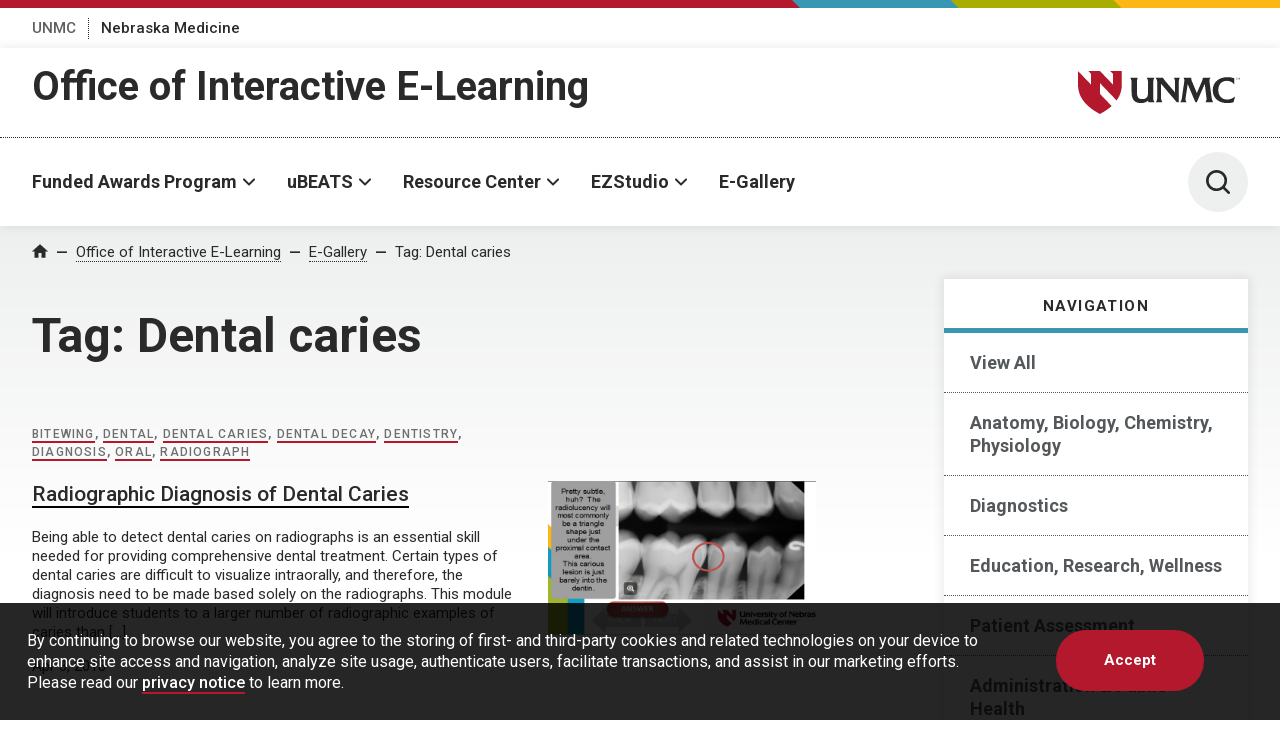

--- FILE ---
content_type: text/html; charset=UTF-8
request_url: https://www.unmc.edu/elearning/egallery/tag/dental-caries/
body_size: 19796
content:
<!DOCTYPE html>
<html xmlns="http://www.w3.org/1999/xhtml" lang="en">
	<head>
		<title>  Dental caries | E-Gallery | University of Nebraska Medical Center</title>
		<meta charset="utf-8"/>
		<meta content="ie=edge" http-equiv="x-ua-compatible"/>

		<meta content="width=device-width,initial-scale=1,minimum-scale=1" name="viewport"/>

		<script>					(function(w,d,s,l,i){w[l]=w[l]||[];w[l].push({'gtm.start':
					new Date().getTime(),event:'gtm.js'});var f=d.getElementsByTagName(s)[0],
					j=d.createElement(s),dl=l!='dataLayer'?'&l='+l:'';j.async=true;j.src=
					'https://www.googletagmanager.com/gtm.js?id='+i+dl;f.parentNode.insertBefore(j,f);
					})(window,document,'script','dataLayer','GTM-WCGJSRG');
					</script>		<link href="https://fonts.gstatic.com" rel="preconnect"/>
		<link href="https://fonts.googleapis.com/css2?family=Roboto:wght@300;400;500;700&display=swap" rel="stylesheet"/>
		<script defer="defer" src="https://www.unmc.edu/assets-lave/js/min/vendor/main.js" type="text/javascript"></script>
		<link href="https://www.unmc.edu/assets-lave/css/min/vendor/main.css" rel="stylesheet"/>
		<link href="https://www.unmc.edu/assets-lave/css/min/global.css" rel="stylesheet"/>
		
		<meta name='robots' content='max-image-preview:large' />
<link rel="alternate" type="application/rss+xml" title="E-Gallery &raquo; Dental caries Tag Feed" href="https://www.unmc.edu/elearning/egallery/tag/dental-caries/feed/" />
<style id='wp-img-auto-sizes-contain-inline-css' type='text/css'>
img:is([sizes=auto i],[sizes^="auto," i]){contain-intrinsic-size:3000px 1500px}
/*# sourceURL=wp-img-auto-sizes-contain-inline-css */
</style>
<style id='wp-emoji-styles-inline-css' type='text/css'>

	img.wp-smiley, img.emoji {
		display: inline !important;
		border: none !important;
		box-shadow: none !important;
		height: 1em !important;
		width: 1em !important;
		margin: 0 0.07em !important;
		vertical-align: -0.1em !important;
		background: none !important;
		padding: 0 !important;
	}
/*# sourceURL=wp-emoji-styles-inline-css */
</style>
<style id='wp-block-library-inline-css' type='text/css'>
:root{--wp-block-synced-color:#7a00df;--wp-block-synced-color--rgb:122,0,223;--wp-bound-block-color:var(--wp-block-synced-color);--wp-editor-canvas-background:#ddd;--wp-admin-theme-color:#007cba;--wp-admin-theme-color--rgb:0,124,186;--wp-admin-theme-color-darker-10:#006ba1;--wp-admin-theme-color-darker-10--rgb:0,107,160.5;--wp-admin-theme-color-darker-20:#005a87;--wp-admin-theme-color-darker-20--rgb:0,90,135;--wp-admin-border-width-focus:2px}@media (min-resolution:192dpi){:root{--wp-admin-border-width-focus:1.5px}}.wp-element-button{cursor:pointer}:root .has-very-light-gray-background-color{background-color:#eee}:root .has-very-dark-gray-background-color{background-color:#313131}:root .has-very-light-gray-color{color:#eee}:root .has-very-dark-gray-color{color:#313131}:root .has-vivid-green-cyan-to-vivid-cyan-blue-gradient-background{background:linear-gradient(135deg,#00d084,#0693e3)}:root .has-purple-crush-gradient-background{background:linear-gradient(135deg,#34e2e4,#4721fb 50%,#ab1dfe)}:root .has-hazy-dawn-gradient-background{background:linear-gradient(135deg,#faaca8,#dad0ec)}:root .has-subdued-olive-gradient-background{background:linear-gradient(135deg,#fafae1,#67a671)}:root .has-atomic-cream-gradient-background{background:linear-gradient(135deg,#fdd79a,#004a59)}:root .has-nightshade-gradient-background{background:linear-gradient(135deg,#330968,#31cdcf)}:root .has-midnight-gradient-background{background:linear-gradient(135deg,#020381,#2874fc)}:root{--wp--preset--font-size--normal:16px;--wp--preset--font-size--huge:42px}.has-regular-font-size{font-size:1em}.has-larger-font-size{font-size:2.625em}.has-normal-font-size{font-size:var(--wp--preset--font-size--normal)}.has-huge-font-size{font-size:var(--wp--preset--font-size--huge)}.has-text-align-center{text-align:center}.has-text-align-left{text-align:left}.has-text-align-right{text-align:right}.has-fit-text{white-space:nowrap!important}#end-resizable-editor-section{display:none}.aligncenter{clear:both}.items-justified-left{justify-content:flex-start}.items-justified-center{justify-content:center}.items-justified-right{justify-content:flex-end}.items-justified-space-between{justify-content:space-between}.screen-reader-text{border:0;clip-path:inset(50%);height:1px;margin:-1px;overflow:hidden;padding:0;position:absolute;width:1px;word-wrap:normal!important}.screen-reader-text:focus{background-color:#ddd;clip-path:none;color:#444;display:block;font-size:1em;height:auto;left:5px;line-height:normal;padding:15px 23px 14px;text-decoration:none;top:5px;width:auto;z-index:100000}html :where(.has-border-color){border-style:solid}html :where([style*=border-top-color]){border-top-style:solid}html :where([style*=border-right-color]){border-right-style:solid}html :where([style*=border-bottom-color]){border-bottom-style:solid}html :where([style*=border-left-color]){border-left-style:solid}html :where([style*=border-width]){border-style:solid}html :where([style*=border-top-width]){border-top-style:solid}html :where([style*=border-right-width]){border-right-style:solid}html :where([style*=border-bottom-width]){border-bottom-style:solid}html :where([style*=border-left-width]){border-left-style:solid}html :where(img[class*=wp-image-]){height:auto;max-width:100%}:where(figure){margin:0 0 1em}html :where(.is-position-sticky){--wp-admin--admin-bar--position-offset:var(--wp-admin--admin-bar--height,0px)}@media screen and (max-width:600px){html :where(.is-position-sticky){--wp-admin--admin-bar--position-offset:0px}}

/*# sourceURL=wp-block-library-inline-css */
</style><style id='global-styles-inline-css' type='text/css'>
:root{--wp--preset--aspect-ratio--square: 1;--wp--preset--aspect-ratio--4-3: 4/3;--wp--preset--aspect-ratio--3-4: 3/4;--wp--preset--aspect-ratio--3-2: 3/2;--wp--preset--aspect-ratio--2-3: 2/3;--wp--preset--aspect-ratio--16-9: 16/9;--wp--preset--aspect-ratio--9-16: 9/16;--wp--preset--color--black: #000000;--wp--preset--color--cyan-bluish-gray: #abb8c3;--wp--preset--color--white: #ffffff;--wp--preset--color--pale-pink: #f78da7;--wp--preset--color--vivid-red: #cf2e2e;--wp--preset--color--luminous-vivid-orange: #ff6900;--wp--preset--color--luminous-vivid-amber: #fcb900;--wp--preset--color--light-green-cyan: #7bdcb5;--wp--preset--color--vivid-green-cyan: #00d084;--wp--preset--color--pale-cyan-blue: #8ed1fc;--wp--preset--color--vivid-cyan-blue: #0693e3;--wp--preset--color--vivid-purple: #9b51e0;--wp--preset--gradient--vivid-cyan-blue-to-vivid-purple: linear-gradient(135deg,rgb(6,147,227) 0%,rgb(155,81,224) 100%);--wp--preset--gradient--light-green-cyan-to-vivid-green-cyan: linear-gradient(135deg,rgb(122,220,180) 0%,rgb(0,208,130) 100%);--wp--preset--gradient--luminous-vivid-amber-to-luminous-vivid-orange: linear-gradient(135deg,rgb(252,185,0) 0%,rgb(255,105,0) 100%);--wp--preset--gradient--luminous-vivid-orange-to-vivid-red: linear-gradient(135deg,rgb(255,105,0) 0%,rgb(207,46,46) 100%);--wp--preset--gradient--very-light-gray-to-cyan-bluish-gray: linear-gradient(135deg,rgb(238,238,238) 0%,rgb(169,184,195) 100%);--wp--preset--gradient--cool-to-warm-spectrum: linear-gradient(135deg,rgb(74,234,220) 0%,rgb(151,120,209) 20%,rgb(207,42,186) 40%,rgb(238,44,130) 60%,rgb(251,105,98) 80%,rgb(254,248,76) 100%);--wp--preset--gradient--blush-light-purple: linear-gradient(135deg,rgb(255,206,236) 0%,rgb(152,150,240) 100%);--wp--preset--gradient--blush-bordeaux: linear-gradient(135deg,rgb(254,205,165) 0%,rgb(254,45,45) 50%,rgb(107,0,62) 100%);--wp--preset--gradient--luminous-dusk: linear-gradient(135deg,rgb(255,203,112) 0%,rgb(199,81,192) 50%,rgb(65,88,208) 100%);--wp--preset--gradient--pale-ocean: linear-gradient(135deg,rgb(255,245,203) 0%,rgb(182,227,212) 50%,rgb(51,167,181) 100%);--wp--preset--gradient--electric-grass: linear-gradient(135deg,rgb(202,248,128) 0%,rgb(113,206,126) 100%);--wp--preset--gradient--midnight: linear-gradient(135deg,rgb(2,3,129) 0%,rgb(40,116,252) 100%);--wp--preset--font-size--small: 13px;--wp--preset--font-size--medium: 20px;--wp--preset--font-size--large: 36px;--wp--preset--font-size--x-large: 42px;--wp--preset--spacing--20: 0.44rem;--wp--preset--spacing--30: 0.67rem;--wp--preset--spacing--40: 1rem;--wp--preset--spacing--50: 1.5rem;--wp--preset--spacing--60: 2.25rem;--wp--preset--spacing--70: 3.38rem;--wp--preset--spacing--80: 5.06rem;--wp--preset--shadow--natural: 6px 6px 9px rgba(0, 0, 0, 0.2);--wp--preset--shadow--deep: 12px 12px 50px rgba(0, 0, 0, 0.4);--wp--preset--shadow--sharp: 6px 6px 0px rgba(0, 0, 0, 0.2);--wp--preset--shadow--outlined: 6px 6px 0px -3px rgb(255, 255, 255), 6px 6px rgb(0, 0, 0);--wp--preset--shadow--crisp: 6px 6px 0px rgb(0, 0, 0);}:where(.is-layout-flex){gap: 0.5em;}:where(.is-layout-grid){gap: 0.5em;}body .is-layout-flex{display: flex;}.is-layout-flex{flex-wrap: wrap;align-items: center;}.is-layout-flex > :is(*, div){margin: 0;}body .is-layout-grid{display: grid;}.is-layout-grid > :is(*, div){margin: 0;}:where(.wp-block-columns.is-layout-flex){gap: 2em;}:where(.wp-block-columns.is-layout-grid){gap: 2em;}:where(.wp-block-post-template.is-layout-flex){gap: 1.25em;}:where(.wp-block-post-template.is-layout-grid){gap: 1.25em;}.has-black-color{color: var(--wp--preset--color--black) !important;}.has-cyan-bluish-gray-color{color: var(--wp--preset--color--cyan-bluish-gray) !important;}.has-white-color{color: var(--wp--preset--color--white) !important;}.has-pale-pink-color{color: var(--wp--preset--color--pale-pink) !important;}.has-vivid-red-color{color: var(--wp--preset--color--vivid-red) !important;}.has-luminous-vivid-orange-color{color: var(--wp--preset--color--luminous-vivid-orange) !important;}.has-luminous-vivid-amber-color{color: var(--wp--preset--color--luminous-vivid-amber) !important;}.has-light-green-cyan-color{color: var(--wp--preset--color--light-green-cyan) !important;}.has-vivid-green-cyan-color{color: var(--wp--preset--color--vivid-green-cyan) !important;}.has-pale-cyan-blue-color{color: var(--wp--preset--color--pale-cyan-blue) !important;}.has-vivid-cyan-blue-color{color: var(--wp--preset--color--vivid-cyan-blue) !important;}.has-vivid-purple-color{color: var(--wp--preset--color--vivid-purple) !important;}.has-black-background-color{background-color: var(--wp--preset--color--black) !important;}.has-cyan-bluish-gray-background-color{background-color: var(--wp--preset--color--cyan-bluish-gray) !important;}.has-white-background-color{background-color: var(--wp--preset--color--white) !important;}.has-pale-pink-background-color{background-color: var(--wp--preset--color--pale-pink) !important;}.has-vivid-red-background-color{background-color: var(--wp--preset--color--vivid-red) !important;}.has-luminous-vivid-orange-background-color{background-color: var(--wp--preset--color--luminous-vivid-orange) !important;}.has-luminous-vivid-amber-background-color{background-color: var(--wp--preset--color--luminous-vivid-amber) !important;}.has-light-green-cyan-background-color{background-color: var(--wp--preset--color--light-green-cyan) !important;}.has-vivid-green-cyan-background-color{background-color: var(--wp--preset--color--vivid-green-cyan) !important;}.has-pale-cyan-blue-background-color{background-color: var(--wp--preset--color--pale-cyan-blue) !important;}.has-vivid-cyan-blue-background-color{background-color: var(--wp--preset--color--vivid-cyan-blue) !important;}.has-vivid-purple-background-color{background-color: var(--wp--preset--color--vivid-purple) !important;}.has-black-border-color{border-color: var(--wp--preset--color--black) !important;}.has-cyan-bluish-gray-border-color{border-color: var(--wp--preset--color--cyan-bluish-gray) !important;}.has-white-border-color{border-color: var(--wp--preset--color--white) !important;}.has-pale-pink-border-color{border-color: var(--wp--preset--color--pale-pink) !important;}.has-vivid-red-border-color{border-color: var(--wp--preset--color--vivid-red) !important;}.has-luminous-vivid-orange-border-color{border-color: var(--wp--preset--color--luminous-vivid-orange) !important;}.has-luminous-vivid-amber-border-color{border-color: var(--wp--preset--color--luminous-vivid-amber) !important;}.has-light-green-cyan-border-color{border-color: var(--wp--preset--color--light-green-cyan) !important;}.has-vivid-green-cyan-border-color{border-color: var(--wp--preset--color--vivid-green-cyan) !important;}.has-pale-cyan-blue-border-color{border-color: var(--wp--preset--color--pale-cyan-blue) !important;}.has-vivid-cyan-blue-border-color{border-color: var(--wp--preset--color--vivid-cyan-blue) !important;}.has-vivid-purple-border-color{border-color: var(--wp--preset--color--vivid-purple) !important;}.has-vivid-cyan-blue-to-vivid-purple-gradient-background{background: var(--wp--preset--gradient--vivid-cyan-blue-to-vivid-purple) !important;}.has-light-green-cyan-to-vivid-green-cyan-gradient-background{background: var(--wp--preset--gradient--light-green-cyan-to-vivid-green-cyan) !important;}.has-luminous-vivid-amber-to-luminous-vivid-orange-gradient-background{background: var(--wp--preset--gradient--luminous-vivid-amber-to-luminous-vivid-orange) !important;}.has-luminous-vivid-orange-to-vivid-red-gradient-background{background: var(--wp--preset--gradient--luminous-vivid-orange-to-vivid-red) !important;}.has-very-light-gray-to-cyan-bluish-gray-gradient-background{background: var(--wp--preset--gradient--very-light-gray-to-cyan-bluish-gray) !important;}.has-cool-to-warm-spectrum-gradient-background{background: var(--wp--preset--gradient--cool-to-warm-spectrum) !important;}.has-blush-light-purple-gradient-background{background: var(--wp--preset--gradient--blush-light-purple) !important;}.has-blush-bordeaux-gradient-background{background: var(--wp--preset--gradient--blush-bordeaux) !important;}.has-luminous-dusk-gradient-background{background: var(--wp--preset--gradient--luminous-dusk) !important;}.has-pale-ocean-gradient-background{background: var(--wp--preset--gradient--pale-ocean) !important;}.has-electric-grass-gradient-background{background: var(--wp--preset--gradient--electric-grass) !important;}.has-midnight-gradient-background{background: var(--wp--preset--gradient--midnight) !important;}.has-small-font-size{font-size: var(--wp--preset--font-size--small) !important;}.has-medium-font-size{font-size: var(--wp--preset--font-size--medium) !important;}.has-large-font-size{font-size: var(--wp--preset--font-size--large) !important;}.has-x-large-font-size{font-size: var(--wp--preset--font-size--x-large) !important;}
/*# sourceURL=global-styles-inline-css */
</style>

<style id='classic-theme-styles-inline-css' type='text/css'>
/*! This file is auto-generated */
.wp-block-button__link{color:#fff;background-color:#32373c;border-radius:9999px;box-shadow:none;text-decoration:none;padding:calc(.667em + 2px) calc(1.333em + 2px);font-size:1.125em}.wp-block-file__button{background:#32373c;color:#fff;text-decoration:none}
/*# sourceURL=/wp-includes/css/classic-themes.min.css */
</style>
<link rel='stylesheet' id='recommended-posts-css' href='https://www.unmc.edu/elearning/egallery/wp-content/plugins/recommended-posts/public/css/recommended-posts-public.css?ver=1.0.0' type='text/css' media='all' />
<link rel='stylesheet' id='parent-style-css' href='https://www.unmc.edu/elearning/egallery/wp-content/themes/unmc-lave/style.css?ver=6.0.3' type='text/css' media='all' />
<link rel='stylesheet' id='style-css' href='https://www.unmc.edu/elearning/egallery/wp-content/themes/unmc-lave-egallery/style.css?ver=0.1' type='text/css' media='all' />
<script type="text/javascript" src="https://www.unmc.edu/elearning/egallery/wp-includes/js/jquery/jquery.min.js?ver=3.7.1" id="jquery-core-js"></script>
<script type="text/javascript" src="https://www.unmc.edu/elearning/egallery/wp-includes/js/jquery/jquery-migrate.min.js?ver=3.4.1" id="jquery-migrate-js"></script>
<script type="text/javascript" src="https://www.unmc.edu/elearning/egallery/wp-content/plugins/recommended-posts/public/js/recommended-posts-public.js?ver=1.0.0" id="recommended-posts-js"></script>
<script type="text/javascript" src="https://www.unmc.edu/elearning/egallery/wp-content/themes/unmc-lave/js/wp-lave.js?ver=6.0.3" id="wp-lave-js"></script>
<link rel="https://api.w.org/" href="https://www.unmc.edu/elearning/egallery/wp-json/" /><link rel="alternate" title="JSON" type="application/json" href="https://www.unmc.edu/elearning/egallery/wp-json/wp/v2/tags/354" /><link rel="EditURI" type="application/rsd+xml" title="RSD" href="https://www.unmc.edu/elearning/egallery/xmlrpc.php?rsd" />

                
        <link rel="apple-touch-icon" sizes="180x180" href="https://www.unmc.edu/_images/favicons/apple-touch-icon.png">
<link rel="icon" type="image/png" sizes="32x32" href="https://www.unmc.edu/_images/favicons/favicon-32x32.png">
<link rel="icon" type="image/png" sizes="16x16" href="https://www.unmc.edu/_images/favicons/favicon-16x16.png">
<link rel="manifest" href="https://www.unmc.edu/site.webmanifest">
        
    
		
	</head>
	<body class="archive tag tag-dental-caries tag-354 wp-theme-unmc-lave wp-child-theme-unmc-lave-egallery">
							<!-- Google Tag Manager (noscript) -->
					<noscript><iframe src="https://www.googletagmanager.com/ns.html?id=GTM-WCGJSRG"
					height="0" width="0" style="display:none;visibility:hidden"></iframe></noscript>
					<!-- End Google Tag Manager (noscript) -->
					







    
    
	    	
    
                
                
        






            
        
        
            
        

    
            
            <div class="preheader">
        
            <div class="preheader__top">
		<div class="preheader__shapes"></div>
	</div>
	<div class="preheader__container">
		<nav>
		    <ul class="preheader__links">
    			        			            		    <li>
            				<a href="https://www.unmc.edu" target="_top">UNMC</a>
            			</li>
            		    			        			            		    <li>
            				<a href="https://www.nebraskamed.com" target="_blank" aria-label="Nebraska Medicine, opens in a new window">Nebraska Medicine</a>
            			</li>
            		    					    </ul>
		</nav>
			</div>
        
    </div>
    
            <header class="header header--sub">
        
        <div class="header__container header__sub-title-wrapper">
            <div class="header__dept-wrapper">
                                                
                <div class="header__sub-title"><a href="https://www.unmc.edu/elearning" target="_top">Office of Interactive E-Learning</a></div>
                            </div>
            <a href="https://www.unmc.edu/" class="header__logo-small">
                <div class="header__logo-small--mobile">
                    <span class="svg svg--lockup-compact ">
                         <?xml version="1.0" encoding="UTF-8"?> 
                        <svg width="182px" height="130px" viewBox="0 0 182 130" version="1.1" xmlns="http://www.w3.org/2000/svg" xmlns:xlink="http://www.w3.org/1999/xlink">
                            <title>UNMC_Acronym_Vert_sm_4c</title>
                            <defs>
                                <polygon id="path-1" points="0 0 122.847 0 122.847 129.254 0 129.254"></polygon>
                            </defs>
                            <g id="Page-1" stroke="none" stroke-width="1" fill="none" fill-rule="evenodd">
                                <g id="UNMC_Acronym_Vert_sm_4c" transform="translate(0.000000, 0.000000)">
                                    <g id="Group-4">
                                        <mask id="mask-2" fill="white">
                                            <use xlink:href="#path-1"></use>
                                        </mask>
                                        <g id="Clip-2"></g>
                                        <path d="M103.788,0 L108.222,4.711 L108.222,22.711 L86.847,0 L67.788,0 L72.222,4.711 L72.222,22.711 L50.847,0 C50.847,0 50.847,9 50.847,22.5 C50.847,38.25 57.597,56.25 86.847,72 C94.83,67.701 101.134,63.234 106.086,58.692 L86.847,38.25 L86.847,20.25 L114.333,49.454 C120.851,40.286 122.847,31.061 122.847,22.5 C122.847,9 122.847,0 122.847,0 L103.788,0" id="Fill-1" fill="#991C2D" mask="url(#mask-2)"></path>
                                        <path d="M37.843,116.932 L37.843,93.241 C37.843,91.117 38.519,89.297 39.273,87.466 L39.707,86.413 L27.204,86.413 L27.756,87.517 C29.002,90.007 29.221,91.351 29.221,96.503 L29.221,109.436 C29.221,116.369 29.221,122.357 19.445,122.464 L19.247,122.465 C11.477,122.465 10.833,116.302 10.833,109.436 L10.833,96.503 C10.833,92.336 11.13,89.274 11.714,87.403 L12.024,86.413 L-0.06,86.413 L0.382,87.47 C1.634,90.466 2.04,91.828 2.04,96.503 L2.04,109.436 C2.04,116.362 2.04,129.254 17.738,129.254 C23.763,129.254 27.476,126.67 29.622,124.795 L29.622,127.938 L39.984,127.938 L39.419,126.828 C38.004,124.055 37.843,123.037 37.843,116.932" id="Fill-3" fill="#1A1919" mask="url(#mask-2)"></path>
                                    </g>
                                    <path d="M72.788,87.505 C74.05,90.14 74.086,90.841 74.086,94.615 L74.086,111.338 L58.276,92.419 L57.921,91.98 C56.584,90.329 55.07,88.458 54.375,86.87 L54.175,86.413 L41.602,86.413 L42.469,87.621 C43.943,89.672 44.615,90.608 44.615,95.874 L44.615,118.42 C44.615,123.162 44.192,124.736 43.001,126.793 L42.338,127.938 L53.105,127.938 L52.592,126.849 C51.216,123.932 50.891,123.073 50.891,118.591 L50.891,96.719 L76.953,127.938 L80.419,127.938 L80.419,94.672 C80.419,90.645 80.51,89.75 81.651,87.524 L82.22,86.413 L72.264,86.413 L72.788,87.505" id="Fill-5" fill="#1A1919"></path>
                                    <path d="M136.206,125.728 C135.527,124.06 134.991,122.742 134.719,120.382 L131.342,94.225 C131.151,92.833 131.062,91.647 131.062,90.494 C131.062,89.312 131.566,88.235 132.064,87.691 L133.236,86.413 L120.857,86.413 L120.223,86.437 L120.103,87.055 C119.767,88.796 119.545,89.945 118.437,92.66 L110.164,112.366 L101.998,92.449 C101.095,90.137 100.791,88.806 100.791,87.176 L100.791,86.413 L87.95,86.413 L88.466,87.502 C88.538,87.654 88.611,87.802 88.684,87.949 C89.111,88.812 89.48,89.557 89.48,91.01 C89.48,91.446 89.387,91.977 89.289,92.539 C89.212,92.979 89.132,93.437 89.086,93.878 L85.308,120.383 C84.93,123.354 84.57,124.895 83.316,126.747 L82.51,127.938 L92.908,127.938 L92.356,126.834 C91.687,125.498 91.349,124.17 91.349,122.883 C91.349,121.822 91.494,120.675 91.647,119.461 L94.943,97.167 L107.701,127.938 L110.09,127.938 L123.253,96.795 L126.104,119.901 C126.126,120.219 126.154,120.521 126.183,120.816 C126.229,121.311 126.274,121.778 126.274,122.253 C126.274,123.96 125.636,125.615 125.081,126.865 L124.605,127.938 L137.082,127.938 L136.676,126.897 C136.513,126.482 136.357,126.097 136.206,125.728" id="Fill-6" fill="#1A1919"></path>
                                    <path d="M172.099,119.164 C169.905,120.677 166.231,123.207 160.915,123.207 C149.833,123.207 145.885,114.852 145.885,107.032 C145.885,99.462 149.623,91.372 160.114,91.372 C165.735,91.372 169.756,94.306 171.096,95.857 L172.437,97.408 L172.437,86.981 L171.929,86.8 C168.753,85.67 165.009,85.096 160.801,85.096 C146.537,85.096 136.576,94.164 136.576,107.147 C136.576,120.576 146.174,129.254 161.029,129.254 C163.78,129.254 166.998,128.836 170.866,127.977 L171.328,127.875 L173.753,118.025 L172.099,119.164" id="Fill-7" fill="#1A1919"></path>
                                    <path d="M176.532,88.495 C176.54,88.694 176.564,89.062 177.222,89.062 C177.817,89.062 177.893,88.694 177.893,88.551 C177.893,88.229 177.635,88.166 177.234,88.067 C176.798,87.96 176.604,87.912 176.457,87.813 C176.223,87.654 176.159,87.44 176.159,87.25 C176.159,86.666 176.711,86.413 177.25,86.413 C177.441,86.413 177.825,86.445 178.055,86.695 C178.214,86.869 178.222,87.063 178.23,87.182 L177.817,87.182 C177.797,86.826 177.496,86.746 177.215,86.746 C176.818,86.746 176.58,86.925 176.58,87.211 C176.58,87.464 176.746,87.551 177.096,87.634 C177.778,87.81 177.853,87.824 178.02,87.936 C178.285,88.111 178.305,88.389 178.305,88.507 C178.305,89.015 177.908,89.4 177.175,89.4 C176.957,89.4 176.512,89.364 176.286,89.074 C176.124,88.865 176.12,88.634 176.12,88.495 L176.532,88.495" id="Fill-8" fill="#1A1919"></path>
                                    <polyline id="Fill-9" fill="#1A1919" points="178.897 86.469 179.599 86.469 180.408 88.828 181.237 86.469 181.891 86.469 181.891 89.332 181.503 89.332 181.503 86.754 180.563 89.332 180.186 89.332 179.282 86.77 179.282 89.332 178.897 89.332 178.897 86.469"></polyline>
                                </g>
                            </g>
                        </svg>
                    </span>
                </div>
                <div class="header__logo-small--desktop">
                    <span class="screen-reader-text">University of Nebraska Medical Center</span>
                    <span class="svg svg--lockup-small ">
                        <svg viewBox="0 0 523.01 140.65" xmlns="http://www.w3.org/2000/svg">
                            <path class="svg--lockup-small__emblem" d="M104.07 0l8.716 9.203v35.163L70.768 0H33.306l8.716 9.203v35.163L.004 0v43.955c0 30.764 13.268 65.927 70.764 96.695 15.692-8.398 28.086-17.126 37.82-25.995l-37.82-39.936V39.557l54.029 57.05c12.812-17.908 16.735-35.929 16.735-52.652V0z"/>
                            <path class="svg--lockup-small__unmc" d="M192.54 22.072l-.604 1.924c-1.14 3.621-1.72 9.553-1.72 17.627v25.455c.002 1.194.016 2.377.05 3.54l.026.772c.425 11.284 2.997 20.53 16.316 20.53l.387-.003c18.658-.202 19.032-11.349 19.04-24.434V41.622c0-9.981-.428-12.586-2.85-17.41l-1.08-2.14h24.355l-.846 2.045c-1.467 3.545-2.785 7.073-2.785 11.187v46.428c.01 11.358.356 13.351 3.07 18.642l1.101 2.15h-20.184v-6.09c-4.179 3.633-11.412 8.638-23.146 8.638-29.663 0-30.552-23.5-30.58-37.155v-1.238l-.001-25.592c-.031-8.628-.838-11.275-3.227-16.962L169 22.072zm289.38-2c8.149 0 15.4 1.102 21.55 3.282l.985.348v20.071l-2.596-2.989c-2.6-2.981-10.384-8.631-21.27-8.631-20.319 0-27.558 15.571-27.558 30.145 0 15.05 7.648 31.134 29.11 31.134 10.295 0 17.406-4.869 21.657-7.782l3.205-2.192-4.7 18.961-.893.197c-7.487 1.65-13.721 2.456-19.05 2.456-28.767 0-47.357-16.705-47.357-42.554 0-24.992 19.294-42.446 46.917-42.446zm-207.46 2l.387.878c1.352 3.064 4.297 6.665 6.896 9.845l.692.847 30.747 36.448V36.976c-.01-6.492-.173-7.938-2.523-12.799l-1.018-2.105h19.365l-1.11 2.141c-2.217 4.291-2.394 6.012-2.394 13.772v64.087h-6.744l-50.687-60.145v42.63c.025 8.204.683 9.903 3.307 15.414l.998 2.101h-20.938l1.288-2.21c2.317-3.962 3.138-6.993 3.138-16.129V40.298c0-10.141-1.303-11.946-4.172-15.9l-1.686-2.326zm91.052 0v1.472c0 3.14.595 5.702 2.347 10.158l15.864 38.37 16.07-37.965c2.15-5.23 2.58-7.443 3.234-10.8l.233-1.187 1.234-.048h24.042l-2.274 2.466c-.969 1.043-1.945 3.12-1.945 5.398 0 2.222.172 4.504.538 7.19l6.562 50.389c.53 4.543 1.571 7.086 2.89 10.298.293.71.594 1.452.911 2.254l.788 2.005h-24.235l.929-2.07c1.076-2.405 2.314-5.594 2.314-8.882 0-.914-.088-1.817-.177-2.771a52.488 52.488 0 01-.152-1.76l-5.538-44.514-25.571 59.997h-4.638l-24.78-59.283-6.406 42.95c-.297 2.341-.579 4.551-.579 6.592 0 2.478.66 5.041 1.957 7.612l1.072 2.129h-20.196l1.563-2.294c2.44-3.573 3.134-6.537 3.87-12.263l7.341-51.062c.089-.846.241-1.729.39-2.579.193-1.079.374-2.105.374-2.943 0-2.8-.72-4.24-1.547-5.9-.14-.284-.282-.569-.422-.858l-1.005-2.101zm147.57 0c.345 0 1.05.066 1.47.567.292.348.307.737.318.982h-.753c-.038-.72-.585-.878-1.102-.878-.724 0-1.163.36-1.163.931 0 .51.304.684.945.853 1.245.348 1.384.381 1.69.605.485.348.522.911.522 1.147 0 1.019-.727 1.793-2.07 1.793-.397 0-1.21-.075-1.623-.654-.3-.423-.307-.886-.307-1.164h.757c.015.398.06 1.139 1.264 1.139 1.087 0 1.225-.741 1.225-1.027 0-.642-.472-.774-1.203-.973-.798-.215-1.155-.307-1.424-.51-.428-.318-.544-.745-.544-1.13 0-1.172 1.008-1.681 1.998-1.681zm5.332 0l1.622 4.945 1.663-4.945h1.31v6h-.78v-5.403l-1.885 5.403h-.756l-1.811-5.369v5.369h-.768v-6z"/>
                        </svg>
                    </span>
                </div>
            </a>
        </div>
        <div class="header__container header__sub-container">
            




<button aria-expanded="false" class="header__button header__button--menu" data-popup="">
	<span class="screen-reader-text">Menu</span>
	<span class="svg svg--menu">
		<svg viewBox="0 0 100 100" xmlns="http://www.w3.org/2000/svg"><path d="M6 7.998a6 6 0 00-6 6 6 6 0 006 6h88a6 6 0 006-6 6 6 0 00-6-6zM6 44a6 6 0 00-6 6 6 6 0 006 6h88a6 6 0 006-6 6 6 0 00-6-6zm0 36a6 6 0 00-6 6 6 6 0 006 6h88a6 6 0 006-6 6 6 0 00-6-6z"/></svg>
    </span>
</button>
<div class="header__menu">
	<div class="header__interior header__interior--menu">
                <nav class="header__nav">
			<ul class="header__list">
			                                        
                        
    <li>
                    <button aria-expanded="false" class="header__parent" data-popup="" id="header-nav-0">Funded Awards Program</button>
            <ul class="header__links header__links--alt" aria-labelledby="header-nav-0" id="header-nav-panel-0">
                <li class="header__sublist__button">
                                            <a class="button overview-button" href="https://www.unmc.edu/elearning/funded-program/index.html" target="_top">
                            <span>Funded Awards Program Overview</span>
                        </a>
                                    </li>
                            <li>
						    <a href="https://www.unmc.edu/elearning/funded-program/program-details.html" target="_top">Program Details</a>
			    <p>Learn about the program, timeline and how you can participate.</p>
						
		</li>
            <li>
						    <a href="https://www.unmc.edu/elearning/funded-program/faculty-benefits.html" target="_top">Faculty Benefits</a>
			    <p>Adding interactivity to courses is easier than you think when faculty partner with students.</p>
						
		</li>
            <li>
						    <a href="https://www.unmc.edu/elearning/funded-program/student-benefits.html" target="_top">Student Benefits</a>
			    <p>Students can leave their mark on health science education by changing the way future students learn.</p>
						
		</li>
            <li>
						    <a href="https://www.unmc.edu/elearning/funded-program/participants.html" target="_top">Participants</a>
			    <p>Faculty directors and student developers come from all colleges and campuses.</p>
						
		</li>
            <li>
						    <a href="https://www.unmc.edu/elearning/funded-program/showcase-events.html" target="_top">Showcase</a>
			    <p>The Innovators in Education Showcase highlights our most recent faculty and student developers and lets attendees see live demonstrations of the projects.</p>
						
		</li>
            <li>
						    <a href="https://www.unmc.edu/elearning/resources/index.html" target="_top">Development Resources</a>
			    <p>Discover the resources and services available to program participants.</p>
						
		</li>
                </ul>
            </li>
                                                    
                        
    <li>
                    <button aria-expanded="false" class="header__parent" data-popup="" id="header-nav-1">uBEATS</button>
            <ul class="header__links header__links--alt" aria-labelledby="header-nav-1" id="header-nav-panel-1">
                <li class="header__sublist__button">
                                            <a class="button overview-button" href="https://www.unmc.edu/elearning/ubeats/index.html" target="_top">
                            <span>uBEATS Overview</span>
                        </a>
                                    </li>
                            <li>
						    <a href="https://www.unmc.edu/elearning/ubeats/teacher-benefits.html" target="_top">Benefits for Teachers</a>
			    <p>uBEATS makes a teacher&#8217;s job easier by giving a simple, easy way to offer advanced content.</p>
						
		</li>
            <li>
						    <a href="https://www.unmc.edu/elearning/ubeats/why-ubeats.html" target="_top">Why uBEATS Was Created</a>
			    <p>uBEATS helps students develop the knowledge needed for an incredible future in health care.</p>
						
		</li>
            <li>
						    <a href="https://www.unmc.edu/elearning/ubeats/topics.html" target="_top">Module Topics</a>
			    <p>View the complete list of cancer, genetics, pathology and microbiology, pharmacology and career modules for each grade.</p>
						
		</li>
            <li>
						    <a href="https://www.unmc.edu/elearning/ubeats/examples.html" target="_top">Example Modules</a>
			    <p>Watch completed modules to see examples of the information and interactions used to keep students engaged.</p>
						
		</li>
            <li>
						    <a href="https://www.unmc.edu/elearning/ubeats/contact-ubeats.html" target="_top">Contact the uBEATS Team</a>
			    <p>There are multiple ways to get in touch with our team of experts.</p>
						
		</li>
            <li>
			                <a href="https://unmc.formstack.com/forms/ubeats_registration_form" target="_blank" aria-label="Sign Up for uBEATS, opens in a new window">Sign Up for uBEATS</a>
			    <p>Simply fill out the registration form to begin using uBEATS in your class.</p>
						
		</li>
                </ul>
            </li>
                                                    
                        
    <li>
                    <button aria-expanded="false" class="header__parent" data-popup="" id="header-nav-2">Resource Center</button>
            <ul class="header__links header__links--alt" aria-labelledby="header-nav-2" id="header-nav-panel-2">
                <li class="header__sublist__button">
                                            <a class="button overview-button" href="https://www.unmc.edu/elearning/resources/index.html" target="_top">
                            <span>Resource Center Overview</span>
                        </a>
                                    </li>
                            <li>
						    <a href="https://www.unmc.edu/elearning/resources/lab.html" target="_top">E-Learning Lab &amp; Equipment Checkout</a>
			    <p>We offer free resources and equipment to help developers create their projects.</p>
						
		</li>
            <li>
						    <a href="https://www.unmc.edu/elearning/resources/consultations.html" target="_top">Consultations</a>
			    <p>Our instructional design and technology experts provide guidance every step of the way.</p>
						
		</li>
            <li>
						    <a href="https://www.unmc.edu/elearning/resources/forms.html" target="_top">Checklists &amp; Forms</a>
			    <p>Make sure you don&#8217;t miss any important elements that go into an e-learning project.</p>
						
		</li>
            <li>
						    <a href="https://www.unmc.edu/elearning/resources/software.html" target="_top">Software</a>
			    <p>Discover the right development or multimedia software for your project.</p>
						
		</li>
            <li>
						    <a href="https://www.unmc.edu/elearning/resources/images-music.html" target="_top">Images, Music &amp; Videos</a>
			    <p>A list of recommended sites for royalty-free graphics and audio.</p>
						
		</li>
            <li>
						    <a href="https://www.unmc.edu/elearning/resources/promotion-tenure.html" target="_top">Promotion &amp; Tenure</a>
			    <p>Discover how to repurpose your e-learning experience beyond just enhancing the curriculum.</p>
						
		</li>
                </ul>
            </li>
                                                    
                        
    <li>
                    <button aria-expanded="false" class="header__parent" data-popup="" id="header-nav-3">EZStudio</button>
            <ul class="header__links header__links--alt" aria-labelledby="header-nav-3" id="header-nav-panel-3">
                <li class="header__sublist__button">
                                            <a class="button overview-button" href="https://www.unmc.edu/elearning/ezstudio/index.html" target="_top">
                            <span>EZStudio Overview</span>
                        </a>
                                    </li>
                            <li>
						    <a href="https://www.unmc.edu/elearning/ezstudio/setups.html" target="_top">Recording Setups</a>
			    <p>There are two main recording setups, presentation and green screen.</p>
						
		</li>
            <li>
						    <a href="https://www.unmc.edu/elearning/ezstudio/green-screen.html" target="_top">Green Screen</a>
			    <p>Use the green screen, along with Zoom, when you need a virtual background in your video.</p>
						
		</li>
            <li>
			                <a href="https://www.unmc.edu/elearning/ezstudio/ezstudio-virtual-backgrounds.pdf" target="_blank" aria-label="Virtual Background Options, opens in a new window">Virtual Background Options</a>
			    <p>Use one of our UNMC-specific backgrounds when working with the green screen.</p>
						
		</li>
            <li>
						    <a href="https://www.unmc.edu/elearning/ezstudio/clothing-tips.html" target="_top">Clothing Tips for Recording</a>
			    <p>See the dos and don&apos;ts for what to wear when recording in the studio.</p>
						
		</li>
                </ul>
            </li>
                                                    
    <li>
                                	<a href="https://www.unmc.edu/elearning/egallery/" class="header__link" target="_top">E-Gallery</a>
                        </li>
                            </ul>
		</nav>
		<nav class="header__meta">
			<ul>
				        			            		    <li>
            				<a href="https://www.unmc.edu" target="_top">UNMC</a>
            			</li>
            		    			        			            		    <li>
            				<a href="https://www.nebraskamed.com" target="_blank" aria-label="Nebraska Medicine, opens in a new window">Nebraska Medicine</a>
            			</li>
            		    										</ul>
		</nav>
		
		                            
        	</div>
</div>
                
                
                
                
                


            <button aria-expanded="false" class="header__button" data-popup="" data-header-search="">
    			<span class="screen-reader-text">Toggle Search Panel</span>
    			<span class="svg svg--search">
    				<svg viewBox="0 0 100 100" xmlns="http://www.w3.org/2000/svg"><path d="M78.752 70.978L98.44 90.662a5.501 5.501 0 01-7.779 7.779L70.977 78.753a43.809 43.809 0 01-26.982 9.24c-24.299 0-43.996-19.698-43.996-43.997S19.696 0 43.995 0s44 19.697 44 43.996a43.82 43.82 0 01-9.24 26.982zm-34.756 6.016a32.998 32.998 0 100-65.996 32.998 32.998 0 000 65.996z"/></svg>
                </span>
    		</button>
    		<div class="header__search">
    			<div class="header__interior header__interior--search">
    				<form action="https://www.unmc.edu/search/index.html" class="search search--header">
    					<span class="search__label">
    						<label for="site-search">Search UNMC</label>
                            <input class="search__input" id="site-search" type="search" name="s"/>
    						<input text="ids" type="hidden" url="idx" value="id:*unmc.edu/intmed/*"/>
    					</span>
    					<button class="button search__button" aria-label="Search">
    						<span>Search</span>
    					</button>
    				</form>
    			</div>
    		</div>
    	</div>
    </header>
    








<main class="page page--grey-lt2-gradient" id="main-content">
	<nav class="breadcrumbs">
    <ol class="breadcrumbs__container">
        <li>
			<a class="breadcrumbs__icon" href="/">
			  <span class="screen-reader-text">Home</span>
				<span class="svg svg--home">
					<svg viewBox="0 0 100 100" xmlns="http://www.w3.org/2000/svg">
						<path d="M40 92.5v-30h20v30h25v-40h15l-50-45-50 45h15v40z"/>
					</svg>
				</span>
			</a>
		</li>
							<li>
						<a href="https://www.unmc.edu/elearning/">Office of Interactive E-Learning</a>
					</li>
								<li>
				<a href="https://www.unmc.edu/elearning/egallery/">E-Gallery</a>
			</li>
					<li>
			<a class="current-crumb" aria-current="page" href="">
				Tag: <span>Dental caries</span>			</a>
		</li>
	</ol>
</nav>	<div class="main main--subnav">
		<div class="main__inner">
			<div class="main__header">
				<h1 class="page-title">Tag: <span>Dental caries</span></h1>							</div>
							<div class="sidebar sidebar--header">
											<nav class="subnav has-submenu" aria-label="Side Navigation">
							<button class="subnav__toggle" aria-haspopup="true" aria-expanded="false">
								Navigation							</button>
							<h2 class="subnav__heading">
								Navigation							</h2>
							<div class="menu-navigation-container"><ul id="menu-navigation" class="subnav__list"><li id="menu-item-539" class="menu-item menu-item-type-post_type menu-item-object-page current_page_parent menu-item-539"><a href="https://www.unmc.edu/elearning/egallery/all-posts-page/">View All</a></li>
<li id="menu-item-544" class="menu-item menu-item-type-taxonomy menu-item-object-category menu-item-544"><a href="https://www.unmc.edu/elearning/egallery/category/anatomy-biology-chemistry-physiology/">Anatomy, Biology, Chemistry, Physiology</a></li>
<li id="menu-item-545" class="menu-item menu-item-type-taxonomy menu-item-object-category menu-item-545"><a href="https://www.unmc.edu/elearning/egallery/category/diagnostics/">Diagnostics</a></li>
<li id="menu-item-546" class="menu-item menu-item-type-taxonomy menu-item-object-category menu-item-546"><a href="https://www.unmc.edu/elearning/egallery/category/education-research-wellness/">Education, Research, Wellness</a></li>
<li id="menu-item-552" class="menu-item menu-item-type-taxonomy menu-item-object-category menu-item-552"><a href="https://www.unmc.edu/elearning/egallery/category/patient-assessment/">Patient Assessment</a></li>
<li id="menu-item-554" class="menu-item menu-item-type-taxonomy menu-item-object-category menu-item-554"><a href="https://www.unmc.edu/elearning/egallery/category/administration-public-health/">Administration &#038; Public Health</a></li>
<li id="menu-item-551" class="menu-item menu-item-type-taxonomy menu-item-object-category menu-item-551"><a href="https://www.unmc.edu/elearning/egallery/category/pathology/">Pathology</a></li>
<li id="menu-item-555" class="menu-item menu-item-type-taxonomy menu-item-object-category menu-item-555"><a href="https://www.unmc.edu/elearning/egallery/category/treatment/">Treatment</a></li>
</ul></div>						</nav>
															</div>
							<div class="main__side">
				<div class="listing">
					<div id="post-1618" class="listing-item">
	<div>
		<div class="listing-item__category">
			<a href="https://www.unmc.edu/elearning/egallery/tag/bitewing/">bitewing</a>, <a href="https://www.unmc.edu/elearning/egallery/tag/dental/">dental</a>, <a href="https://www.unmc.edu/elearning/egallery/tag/dental-caries/">Dental caries</a>, <a href="https://www.unmc.edu/elearning/egallery/tag/dental-decay/">dental decay</a>, <a href="https://www.unmc.edu/elearning/egallery/tag/dentistry/">Dentistry</a>, <a href="https://www.unmc.edu/elearning/egallery/tag/diagnosis/">Diagnosis</a>, <a href="https://www.unmc.edu/elearning/egallery/tag/oral/">oral</a>, <a href="https://www.unmc.edu/elearning/egallery/tag/radiograph/">radiograph</a>		</div>
		<h2 class="item-title">
			<a class="listing-item__title" href="https://www.unmc.edu/elearning/egallery/radiographic-diagnosis-of-dental-caries/">Radiographic Diagnosis of Dental Caries</a>		</h2>
		<p>Being able to detect dental caries on radiographs is an essential skill needed for providing comprehensive dental treatment. Certain types of dental caries are difficult to visualize intraorally, and therefore, the diagnosis need to be made based solely on the radiographs. This module will introduce students to a larger number of radiographic examples of caries than [&hellip;]</p>
		<p class="date">Apr 3, 2018</p>
	</div>
			<div class="listing-image">
			<img width="705" height="406" src="https://www.unmc.edu/elearning/egallery/wp-content/uploads/2018/03/Kim.jpg" class="listing-item__photo wp-post-image" alt="" decoding="async" fetchpriority="high" srcset="https://www.unmc.edu/elearning/egallery/wp-content/uploads/2018/03/Kim.jpg 705w, https://www.unmc.edu/elearning/egallery/wp-content/uploads/2018/03/Kim-300x173.jpg 300w, https://www.unmc.edu/elearning/egallery/wp-content/uploads/2018/03/Kim-407x234.jpg 407w, https://www.unmc.edu/elearning/egallery/wp-content/uploads/2018/03/Kim-230x133.jpg 230w, https://www.unmc.edu/elearning/egallery/wp-content/uploads/2018/03/Kim-218x126.jpg 218w, https://www.unmc.edu/elearning/egallery/wp-content/uploads/2018/03/Kim-160x92.jpg 160w, https://www.unmc.edu/elearning/egallery/wp-content/uploads/2018/03/Kim-120x69.jpg 120w" sizes="(max-width: 705px) 100vw, 705px" />		</div>
		</div>				</div>

			</div>
					</div>
	</div>
</main>

<script type="speculationrules">
{"prefetch":[{"source":"document","where":{"and":[{"href_matches":"/elearning/egallery/*"},{"not":{"href_matches":["/elearning/egallery/wp-*.php","/elearning/egallery/wp-admin/*","/elearning/egallery/wp-content/uploads/*","/elearning/egallery/wp-content/*","/elearning/egallery/wp-content/plugins/*","/elearning/egallery/wp-content/themes/unmc-lave-egallery/*","/elearning/egallery/wp-content/themes/unmc-lave/*","/elearning/egallery/*\\?(.+)"]}},{"not":{"selector_matches":"a[rel~=\"nofollow\"]"}},{"not":{"selector_matches":".no-prefetch, .no-prefetch a"}}]},"eagerness":"conservative"}]}
</script>
<script id="wp-emoji-settings" type="application/json">
{"baseUrl":"https://s.w.org/images/core/emoji/17.0.2/72x72/","ext":".png","svgUrl":"https://s.w.org/images/core/emoji/17.0.2/svg/","svgExt":".svg","source":{"concatemoji":"https://www.unmc.edu/elearning/egallery/wp-includes/js/wp-emoji-release.min.js?ver=6.9"}}
</script>
<script type="module">
/* <![CDATA[ */
/*! This file is auto-generated */
const a=JSON.parse(document.getElementById("wp-emoji-settings").textContent),o=(window._wpemojiSettings=a,"wpEmojiSettingsSupports"),s=["flag","emoji"];function i(e){try{var t={supportTests:e,timestamp:(new Date).valueOf()};sessionStorage.setItem(o,JSON.stringify(t))}catch(e){}}function c(e,t,n){e.clearRect(0,0,e.canvas.width,e.canvas.height),e.fillText(t,0,0);t=new Uint32Array(e.getImageData(0,0,e.canvas.width,e.canvas.height).data);e.clearRect(0,0,e.canvas.width,e.canvas.height),e.fillText(n,0,0);const a=new Uint32Array(e.getImageData(0,0,e.canvas.width,e.canvas.height).data);return t.every((e,t)=>e===a[t])}function p(e,t){e.clearRect(0,0,e.canvas.width,e.canvas.height),e.fillText(t,0,0);var n=e.getImageData(16,16,1,1);for(let e=0;e<n.data.length;e++)if(0!==n.data[e])return!1;return!0}function u(e,t,n,a){switch(t){case"flag":return n(e,"\ud83c\udff3\ufe0f\u200d\u26a7\ufe0f","\ud83c\udff3\ufe0f\u200b\u26a7\ufe0f")?!1:!n(e,"\ud83c\udde8\ud83c\uddf6","\ud83c\udde8\u200b\ud83c\uddf6")&&!n(e,"\ud83c\udff4\udb40\udc67\udb40\udc62\udb40\udc65\udb40\udc6e\udb40\udc67\udb40\udc7f","\ud83c\udff4\u200b\udb40\udc67\u200b\udb40\udc62\u200b\udb40\udc65\u200b\udb40\udc6e\u200b\udb40\udc67\u200b\udb40\udc7f");case"emoji":return!a(e,"\ud83e\u1fac8")}return!1}function f(e,t,n,a){let r;const o=(r="undefined"!=typeof WorkerGlobalScope&&self instanceof WorkerGlobalScope?new OffscreenCanvas(300,150):document.createElement("canvas")).getContext("2d",{willReadFrequently:!0}),s=(o.textBaseline="top",o.font="600 32px Arial",{});return e.forEach(e=>{s[e]=t(o,e,n,a)}),s}function r(e){var t=document.createElement("script");t.src=e,t.defer=!0,document.head.appendChild(t)}a.supports={everything:!0,everythingExceptFlag:!0},new Promise(t=>{let n=function(){try{var e=JSON.parse(sessionStorage.getItem(o));if("object"==typeof e&&"number"==typeof e.timestamp&&(new Date).valueOf()<e.timestamp+604800&&"object"==typeof e.supportTests)return e.supportTests}catch(e){}return null}();if(!n){if("undefined"!=typeof Worker&&"undefined"!=typeof OffscreenCanvas&&"undefined"!=typeof URL&&URL.createObjectURL&&"undefined"!=typeof Blob)try{var e="postMessage("+f.toString()+"("+[JSON.stringify(s),u.toString(),c.toString(),p.toString()].join(",")+"));",a=new Blob([e],{type:"text/javascript"});const r=new Worker(URL.createObjectURL(a),{name:"wpTestEmojiSupports"});return void(r.onmessage=e=>{i(n=e.data),r.terminate(),t(n)})}catch(e){}i(n=f(s,u,c,p))}t(n)}).then(e=>{for(const n in e)a.supports[n]=e[n],a.supports.everything=a.supports.everything&&a.supports[n],"flag"!==n&&(a.supports.everythingExceptFlag=a.supports.everythingExceptFlag&&a.supports[n]);var t;a.supports.everythingExceptFlag=a.supports.everythingExceptFlag&&!a.supports.flag,a.supports.everything||((t=a.source||{}).concatemoji?r(t.concatemoji):t.wpemoji&&t.twemoji&&(r(t.twemoji),r(t.wpemoji)))});
//# sourceURL=https://www.unmc.edu/elearning/egallery/wp-includes/js/wp-emoji-loader.min.js
/* ]]> */
</script>









    
	
	    	
	
            
    
    
        
        
                        <footer class="footer footer--sub footer--red">
            <div class="footer__container">
                            <div class="prefooter__side">
                    <button class="prefooter__scroll">
                        <span class="prefooter__label">Back to Top</span>
                        <span class="prefooter__icon">
                            <span class="svg svg--arrow-up ">
                                <svg viewBox="0 0 100 100" xmlns="http://www.w3.org/2000/svg">
                                    <path d="M44.424 19.008l-29.8 29.8a5.556 5.556 0 01-7.855-7.855L46.046 1.67a5.539 5.539 0 017.861 0L93.19 40.947a5.557 5.557 0 01-7.855 7.861l-29.8-29.8v75.477a5.556 5.556 0 01-11.111 0z"/>
                                </svg>
                            </span>
                        </span>
                    </button>
                </div>
                        <div class="footer__contact">
                <h3>
                                        <a href="https://www.unmc.edu/elearning/index.html" target="_top">Office of Interactive E-Learning</a>
                </h3>
                <p>986710 Nebraska Medical Center<br/>Omaha, NE 68198-6710<br/>402.559.8251<br/><span style="color: rgb(var(--black-lt)); font-size: 1.125rem;">elearnlab@unmc.edu</span></p>
            </div>
            <div class="footer__links">
                <ul>
                        				    <li>
    						    						    <a href="https://www.unmc.edu/elearning/about/index.html" target="_top">About</a>
    						    					</li>
    				    				    <li>
    						    						    <a href="https://www.unmc.edu/elearning/about/contact.html" target="_top">Contact Us</a>
    						    					</li>
    				    				    <li>
    						    							<a href="https://www.unmc.edu/academicaffairs/" target="_top">Academic Affairs</a>
    						    					</li>
    				                </ul>
            </div>
            <div class="footer__flex">
                <div class="footer__social">
    				    				    				    					<a href="https://twitter.com/UNMC_eLearning" aria-label="twitter page, opens in a new window" target="_blank">
    						<span class="screen-reader-text">twitter</span>
    						<span class="svg svg--twitter">
    							<svg width="1200" height="1227" viewBox="0 0 1200 1227" fill="none" xmlns="http://www.w3.org/2000/svg"><path d="M714.163 519.284L1160.89 0H1055.03L667.137 450.887L357.328 0H0L468.492 681.821L0 1226.37H105.866L515.491 750.218L842.672 1226.37H1200L714.137 519.284H714.163ZM569.165 687.828L521.697 619.934L144.011 79.6944H306.615L611.412 515.685L658.88 583.579L1055.08 1150.3H892.476L569.165 687.854V687.828Z"/></svg>
    						</span>
    					</a>
    				    				    					<a href="https://www.youtube.com/playlist?list=PLmTSmZOYN5Y56d7UJuuGnyOWK_tJ5lCW0" aria-label="youtube page, opens in a new window" target="_blank">
    						<span class="screen-reader-text">youtube</span>
    						<span class="svg svg--youtube">
    							<svg viewBox="0 0 100 100" xmlns="http://www.w3.org/2000/svg"><path d="M71.429 50q0-2.065-1.674-3.013L41.184 29.13q-1.73-1.116-3.627-.112-1.842 1.004-1.842 3.125v35.714q0 2.12 1.842 3.125.893.446 1.73.446 1.116 0 1.897-.558l28.57-17.857Q71.43 52.065 71.43 50zM100 50q0 5.357-.056 8.37t-.474 7.618q-.419 4.604-1.256 8.23-.893 4.074-3.85 6.864-2.958 2.79-6.92 3.237Q75.056 85.714 50 85.714T12.556 84.32q-3.962-.446-6.947-3.237-2.986-2.79-3.879-6.863-.78-3.627-1.2-8.231-.418-4.604-.474-7.617Q0 55.357 0 50q0-5.357.056-8.37t.475-7.618q.418-4.603 1.255-8.23.893-4.074 3.85-6.864 2.958-2.79 6.92-3.237Q24.944 14.286 50 14.286t37.444 1.395q3.962.446 6.948 3.237 2.985 2.79 3.878 6.863.781 3.628 1.2 8.231.418 4.604.474 7.618Q100 44.643 100 50z"/></svg>
                            </span>
    					</a>
    				    				    			</div>
    			<div class="footer__branding">
    			    <a href="https://www.unmc.edu" class="footer__logo">
    			        <span class="screen-reader-text">University of Nebraska Medical Center</span>
    			        <span class="svg svg--wordmark ">
    			            <svg viewBox="0 0 261 105" xmlns="http://www.w3.org/2000/svg">
    			                <path class="svg--wordmark__un" d="M89.277 0v29.955c2.755-3.596 5.974-5.239 10.306-5.239 8.978 0 15.012 8.292 15.012 20.632 0 12.702-7.43 22.652-16.914 22.652-4.766 0-8.433-2.108-10.932-6.226l-5.126 6.07-2.253-1.209.13-.333c1.945-4.99 2.392-8.035 2.392-16.295V11.165c0-4.282-.64-5.044-2.442-5.044-.42 0-.721 0-1.618.25l-.52.144V4.438L88.726.205 89.277 0zm-25.04 24.716c8.43 0 14.203 6.183 15.44 16.537l.043.35-24.939 6.676c1.342 8.108 6.313 13.542 12.481 13.542 3.81 0 6.55-1.848 9.77-6.59l.254-.375 2.494 2.076-.14.288C76.07 64.573 71.313 68 64.67 68c-10.2 0-17.604-8.455-17.604-20.103 0-12.781 7.704-23.18 17.173-23.18zm73.495-.783c7.33-1.526 16.187 1.625 20.519 5.55 2.662 2.174 3.517 4.516 3.517 9.636v1.365l-.014-.004v17.528c0 2.245.65 3.813 1.578 3.813.54 0 .98-.193 1.862-1.192-.121-.532-.215-.582-.18-1.153.167-2.646 1.927-4.278 4.153-4.218 1.998.055 4.442.83 4.732 3.723.3 2.973 1.646 4.952 5.678 4.952 3.965 0 7.192-2.973 7.192-6.629 0-4.657-4.38-6.633-9.012-8.725l-.823-.372c-5.026-2.284-9.95-4.832-9.95-11.126 0-7.098 6.9-12.451 16.05-12.451 4.534 0 7.516 2.489 7.414 4.964-.054 1.3-.657 3.043-2.58 3.425-4.283.853-5.456-2.73-5.547-3.154-.393-1.273-3.038-1.128-3.038-1.128-3.227.025-5.777 2.398-5.777 5.18 0 3.556.73 4.159 9.774 8.065 6.378 2.705 10.184 7.644 10.184 13.212 0 7.181-6.441 12.806-14.666 12.806-5.312 0-9.489-1.507-11.803-4.015C164.81 66.557 162.71 68 161.082 68c-3.451 0-5.558-2.51-5.943-6.916-2.425 4.235-6.69 6.916-11.25 6.916-6.606 0-11.218-4.541-11.218-11.047 0-11.068 13.454-15.495 21.678-18.139v-.04l-.094-.021c-.09-4.34-2.293-10.942-8.04-10.91-1.332.008-1.437.502-1.445.518-2.137 3.563-4.75 3.244-5.317 3.3 0 0-2.119.138-3.028-1.23-.213-.318-2.504-.153-4.093.853-1.906 1.204-6.347 3.261-7.416 23.062l-.044 4.326-.009.872c-.02 2.03-.038 3.945-.038 4.24l4.566.614v2.107h-16.273v-2.104l4.32-.613v-24.36c0-6.956-1.1-10.057-3.564-10.057l-.486.079-.874.205V28.03l8.11-3.793.18.349c2.275 4.391 2.938 7.004 3.175 13.454 3.078-8.342 9.67-13.258 13.753-14.107zM202.825.085v45.686c4.8-12.09 23.1-22.437 30.531-22.153 2.5-.074 10.147-.108 17.33 5.75 2.662 2.173 3.518 4.515 3.518 9.636v18.904c0 2.247.65 3.814 1.58 3.814.635 0 1.125-.257 2.36-1.782l.268-.333L261 61.896l-.218.297c-2.652 3.627-5.291 5.707-7.244 5.707-3.454 0-5.563-2.51-5.948-6.916-2.422 4.237-6.687 6.916-11.247 6.916-1.656 0-3.196-.345-4.63-.933v.004h-17.367v-2.498s3.166-.447 4.028-.567l-4.744-8.884-.415-.778-4.801-8.99c-5.096 7.233-5.575 9.592-5.586 18.679l1.924.27.426.06 1.902.268v2.44h-15.795v-2.44l1.905-.268.425-.06 1.921-.27v-53.44c0-3.611-.634-4.222-2.055-4.222a6.04 6.04 0 00-1.673.243l-.523.15V4.417L202.272.292l.553-.207zM13.778 4.4l26.238 43.622.3.5c.323.534.542.9.643 1.067v-35.98c0-6.038-.785-6.19-5.883-7.168l-1.115-.216V4.4h16.976l.001 1.884-.843.242c-4.12 1.175-4.861 1.388-4.861 6.731v53.248h-4.091l-29.607-46.57V57.9c0 5.38.82 5.5 5.382 6.159l2.135.32v2.127H.003V64.73L0 64.378l1.897-.277c4.441-.628 5.365-.758 5.365-6.202V12.992c0-6.039-.678-6.094-5.96-6.53l-1.3-.11V4.4zM238.65 27.73c-1.332.007-1.436.5-1.445.517-2.257 3.628-4.834 3.25-5.317 3.3 0 0-2.118.138-3.028-1.23-.222-.331-1.183-.216-2.482-.055-4.82.592-11.153 5.724-13.54 8.86.129.23 3.418 6.177 6.734 12.17l.433.783 6.47 11.697c.173.02.515.063 1.022.122-1.577-1.92-2.478-4.387-2.478-7.118 0-11.068 13.448-15.495 21.673-18.138-.093-4.34-2.294-10.941-8.042-10.908zM96.298 30.895c-2.457 0-4.503 1.191-7.021 4.064v14.257c0 11.141 1.712 14.363 7.627 14.363 6.313 0 10.392-5.915 10.392-15.066 0-10.044-4.728-17.618-10.998-17.618zm58.07 11.592l-.093.03-.055.02c-6.115 2.063-13.724 4.63-13.724 12.218 0 4.094 2.663 7.066 6.332 7.066 2.357 0 5.098-1.647 7.54-4.502V42.487zm92.34-.178c-.047.015-.142.05-.142.05-6.114 2.063-13.727 4.63-13.727 12.219 0 4.096 2.662 7.068 6.33 7.068 2.36 0 5.1-1.648 7.54-4.504zm-182.47-13.7c-5.992 0-9.733 5.773-9.852 15.07 2.284-.566 11.22-2.772 11.22-2.772 4.34-1.105 5.134-2.481 5.134-4.792 0-4.489-2.613-7.506-6.502-7.506zM97.45 5.6v8.389c0 2.001.078 2.592.489 3.267.487.842 1.384 1.348 2.438 1.348 1.21 0 2.205-.652 2.615-1.707.253-.61.312-1.18.312-2.908v-8.39h1.562v8.325c0 2.192-.138 3.057-.626 3.963-.741 1.349-2.049 2.045-3.863 2.045-2.01 0-3.433-.886-4.078-2.509-.312-.821-.41-1.58-.41-3.499V5.6h1.561zm59.475-.273c1.306 0 2.204.59 2.906 1.854l-.995 1.18c-.43-1.201-.995-1.707-1.873-1.707-.996 0-1.697.906-1.697 2.15 0 1.138.39 1.707 1.97 2.824 1.17.822 1.62 1.202 2.03 1.729.507.61.78 1.475.78 2.465 0 2.446-1.483 4.11-3.65 4.11-1.501 0-2.555-.673-3.297-2.086l.975-1.37c.411 1.348 1.25 2.128 2.284 2.128 1.229 0 2.049-1.032 2.049-2.55 0-.758-.215-1.328-.644-1.791-.332-.38-.35-.38-1.425-1.16-2.01-1.433-2.653-2.444-2.653-4.068 0-2.128 1.384-3.708 3.24-3.708zm55.923 0c3.494 0 5.562 2.696 5.562 7.291 0 2.508-.547 4.3-1.678 5.628-.956 1.097-2.302 1.687-3.884 1.687-1.6 0-2.927-.57-3.9-1.687-1.173-1.349-1.68-3.098-1.68-5.732 0-4.469 2.108-7.187 5.58-7.187zm-104.1.273l6.557 11.424V5.6h1.502v14.059h-1.502l-6.557-11.424v11.424h-1.502V5.599h1.502zm12.508 0v14.059h-1.561V5.599h1.56zm3.493 0l3.59 11.233 4.02-11.233h1.366l-5.036 14.059h-.974L123.227 5.6h1.522zm22.554 0c1.23 0 1.874.105 2.382.4.878.506 1.404 1.687 1.404 3.099 0 1.138-.37 2.234-.994 2.993-.351.422-.684.632-1.346.927l3.59 6.64h-1.658l-3.378-6.43h-1.306v6.43h-1.56V5.599zm16.783 0v14.059h-1.563V5.599h1.563zm10.868 0v1.328h-3.279v12.73h-1.562V6.928h-3.395V5.599h8.236zm3.299 0l3.14 6.134 3.084-6.134h1.463l-3.843 7.82v6.239h-1.562v-6.24l-3.9-7.819h1.618zm48.704 0v1.328h-4.08V11.9h3.651v1.328h-3.65v6.429h-1.56V5.599h5.64zm-85.37 0v1.328h-4.176v4.89h4.177v1.328h-4.177v5.184h4.8v1.329h-6.361V5.599h5.738zm71.261 1.054c-2.398 0-3.882 2.255-3.882 5.88 0 3.836 1.424 6.07 3.882 6.07 2.4 0 3.864-2.255 3.864-5.986 0-3.71-1.463-5.964-3.864-5.964zm-65.232.274h-1.62V11.9h1.016c.858 0 1.189-.105 1.58-.443.526-.463.8-1.285.8-2.318 0-1.56-.527-2.213-1.776-2.213z"/>
    			                <path class="svg--wordmark__mc" d="M114.051 72.224v24.694c0 3.996.342 5.118 1.483 5.118.152 0 .343 0 .572-.09v1.438L112.68 105c-.722-1.213-1.141-2.605-1.141-3.907v.001l-.102.238c-.951 2.121-2.766 3.52-4.74 3.617l-.22.006c-3.729 0-6.544-4.31-6.544-9.967 0-6.78 3.272-11.763 7.686-11.763 1.446 0 2.663.583 3.539 1.75v-7.273c0-1.75-.304-2.29-1.293-2.29-.23 0-.38 0-.838.134v-1.481l5.023-1.84zm28.966 10.596c2.853 0 5.364.988 7.114 2.829 1.105 1.167 1.484 2.29 1.484 4.758v9.653c0 1.303.344 2.156.876 2.156.38 0 .646-.225 1.179-.988l.874.898c-1.102 1.75-2.243 2.829-3.042 2.829-1.56 0-2.474-1.437-2.474-4.086-.95 2.47-2.93 4.086-5.098 4.086-2.778 0-4.757-2.245-4.757-5.433 0-5.567 5.937-7.768 9.55-9.115 0-2.558-1.14-5.926-3.728-5.926-.305 0-.533.18-.76.583-.572 1.033-1.066 2.246-2.284 2.246-.951 0-1.75-.853-1.75-1.886 0-1.616 1.065-2.604 2.816-2.604zm96.388.448c3.613 0 6.087 3.099 6.62 8.262l-10.995 3.412c.57 4.4 2.852 7.274 5.705 7.274 1.751 0 3.007-.988 4.454-3.457l.836.808c-1.559 3.726-3.576 5.388-6.43 5.388-4.413 0-7.572-4.176-7.572-10.057 0-6.466 3.31-11.63 7.382-11.63zm-12.967-7.632v8.351h4.641v1.93h-4.641V98.4c0 2.738.683 3.816 2.32 3.816.99 0 1.56-.314 2.778-1.617l.646 1.258c-1.408 1.975-3.08 3.098-4.719 3.098-2.776 0-3.918-2.964-3.918-5.837V85.917h-2.397v-1.93h2.397v-5.612l2.893-2.739zm-29.404 7.632c3.613 0 6.088 3.099 6.62 8.262l-10.997 3.412c.571 4.4 2.854 7.274 5.707 7.274 1.751 0 3.008-.988 4.453-3.457l.838.808c-1.56 3.726-3.577 5.388-6.43 5.388-4.415 0-7.573-4.176-7.573-10.057 0-6.466 3.31-11.63 7.382-11.63zm-104.976 0c3.614 0 6.087 3.099 6.62 8.262l-10.996 3.412c.57 4.4 2.854 7.274 5.707 7.274 1.75 0 3.007-.988 4.452-3.457l.837.808c-1.56 3.726-3.575 5.388-6.43 5.388-4.414 0-7.572-4.176-7.572-10.057 0-6.466 3.31-11.63 7.382-11.63zm41.195 0c2.739 0 4.946 1.573 4.946 3.548 0 1.302-.837 2.335-1.902 2.335-.99 0-1.941-1.033-2.169-2.38-.305-1.66-.42-1.796-1.597-1.796-2.656 0-4.672 3.502-4.672 8.127 0 5.208 2.548 9.114 6.002 9.114 1.675 0 2.74-.853 4.186-3.277l.95.808c-1.673 3.412-3.956 5.208-6.581 5.208-4.444 0-7.493-4.04-7.493-9.967 0-6.466 3.735-11.72 8.33-11.72zm53.508-9.652L188.625 83l-1.293.45c-2.55-5.658-4.834-7.993-7.762-7.993-4.3 0-6.774 4.445-6.774 12.213 0 9.069 3.044 14.547 8.105 14.547 3.044 0 5.25-2.156 6.848-6.825l1.218.583c-1.408 5.254-5.136 8.802-9.245 8.802-6.546 0-10.884-6.106-10.884-15.266 0-7.498 3.768-15.85 10.845-15.85.624 0 1.23.137 1.832.3l.902.253c.602.164 1.208.3 1.832.3.874 0 1.713-.448 2.512-.897zm63.754 9.473c1.103 2.47 1.332 3.817 1.408 7.902 1.18-4.983 3.043-7.766 5.214-7.766 1.027 0 1.863.986 1.863 2.244 0 1.123-.836 2.156-1.826 2.156-.257 0-.503-.07-.747-.157l-.486-.182c-.243-.087-.489-.156-.745-.156-1.523 0-2.93 5.253-2.93 11.045v4.22l2.015.315v1.481h-6.81v-1.48l1.902-.316v-10.73c0-3.727-.533-5.343-1.75-5.343-.151 0-.228.045-.418.09v-1.528l3.31-1.795zm-128.175-.044v19.35l1.788.315v1.481h-6.582v-1.48l1.902-.316v-14.77c0-1.033-.343-1.528-1.027-1.528-.305 0-.571.09-.875.18v-1.393l4.794-1.84zm-56.035-8.801l5.898 18.723 6.126-18.723h6.012v1.527l-2.207.27.457 26.354 2.283.315v1.481h-8.067v-1.48l2.245-.316-.38-24.2-6.963 20.428h-1.066l-6.697-20.428-.342 18.858c0 .494-.038.943-.038 1.347 0 2.963.799 3.995 3.272 4.31v1.481H59v-1.48c2.321-.36 2.929-1.348 3.006-5.074l.533-21.596-2.283-.27v-1.527h6.049zM159.56 72v30.395l1.903.315v1.481h-6.697v-1.48l1.902-.316V78.33c0-2.02-.303-2.694-1.179-2.694-.19 0-.267.045-.723.135V74.2l4.794-2.2zm48.803 10.91c.761 1.032 1.142 2.065 1.256 3.457 1.103-1.886 3.159-3.142 5.06-3.142 4.186 0 5.44 3.635 5.44 7.901v11.27l1.751.314v1.481h-6.544v-1.48l1.903-.316v-11.18c0-3.86-1.142-5.881-3.349-5.881-1.635 0-3.31 1.123-4.26 2.918v14.143l1.9.315v1.481h-6.696v-1.48l1.903-.316V89.69c0-2.829-.305-3.592-1.37-3.592-.113 0-.304 0-.533.09V84.66l3.539-1.75zm-59.64 8.934c-2.738 1.078-6.469 2.38-6.469 6.556 0 2.2 1.258 3.816 2.968 3.816 1.105 0 2.36-.853 3.502-2.424zm-41.37-7.183c-2.663 0-4.489 3.188-4.489 7.857 0 5.702 1.978 9.204 5.136 9.204 1.066 0 2.36-.718 3.159-1.75V88.208c-.419-2.2-1.826-3.547-3.806-3.547zm89.681.18c-2.778 0-4.528 3.142-4.528 8.126v.045l5.175-1.482c1.826-.539 2.397-1.212 2.397-2.648 0-2.425-1.219-4.041-3.044-4.041zm-104.976 0c-2.777 0-4.528 3.142-4.528 8.126v.045l5.175-1.482c1.826-.539 2.398-1.212 2.398-2.648 0-2.425-1.219-4.041-3.045-4.041zm147.347 0c-2.778 0-4.528 3.142-4.528 8.126v.045l5.173-1.482c1.828-.539 2.399-1.212 2.399-2.648 0-2.425-1.219-4.041-3.044-4.041zm-118.472-11c1.102 0 1.94 1.077 1.94 2.468 0 1.169-.951 2.246-2.017 2.246-1.104 0-2.054-1.033-2.054-2.335s.95-2.38 2.13-2.38z"/>
                            </svg>
                        </span>
                    </a>
                </div>
            </div>
			







            
        
        
            
        <div class="footer__bottom">
    	<div class="footer__copyright">
    		<p> &copy;  2025 University of Nebraska Medical Center</p>
    	</div>
    	<div class="footer__legal">
    		<ul>
    			    			    <li>
    					    					    <a href="https://wiki.unmc.edu/index.php/Policies_and_Procedures" target="_blank" aria-label="Policies, opens in a new window">Policies</a>
    					    				</li>
    			    			    <li>
    					    					    <a href="https://nebraska.edu/privacy-statement" target="_blank" aria-label="Legal  Privacy, opens in a new window">Legal &amp; Privacy</a>
    					    				</li>
    			    			    <li>
    					    					    <a href="https://www.unmc.edu/titleix/notice-nondiscrimination.html" target="_top">Non-Discrimination</a>
    					    				</li>
    			    			    <li>
    					    					    <a href="https://www.unmc.edu/unmc-accessibility/index.html" target="_top">Accessibility</a>
    					    				</li>
    			    			    <li>
    					    					    <a href="https://cm.maxient.com/reportingform.php?UnivofNebraskaSystem&amp;layout_id=83" target="_blank" aria-label="Report a Concern, opens in a new window">Report a Concern</a>
    					    				</li>
    			    		</ul>
    	</div>
    </div>
    
    
	<script src="https://www.unmc.edu/assets-lave/js/min/gdpr-pop.js?v=1765909742727" defer="defer"></script>
	<script src="https://www.unmc.edu/assets-lave/js/min/common.js?v=1765909742727" defer="defer"></script>


        </div>
    </footer>
    








</body>
</html>

--- FILE ---
content_type: text/css
request_url: https://www.unmc.edu/elearning/egallery/wp-content/themes/unmc-lave-egallery/style.css?ver=0.1
body_size: 461
content:
/*
 Theme Name:   UNMC Lave for E-Gallery
 Theme URI:    https://www.sterupdesign.com/
 Description:  UNMC Lave child theme for E-Gallery
 Author:       Jeff Sterup
 Author URI:   https://www.sterupdesign.com
 Template:     unmc-lave
 Version:      0.1
 License:      GNU General Public License v2 or later
 License URI:  http://www.gnu.org/licenses/gpl-2.0.html
 Text Domain:  unmc-lave-egallery
*/


.background-mid {
  font-weight: 500;
  color: #fff;
  text-transform: uppercase;
  margin: 0;
  position: absolute;
  top: 50%;
  left: 50%;
  font-size: 20rem;
  transform: translate(-50%, -50%);
  background: url("images/play-overlay.png");
  background-size: cover;
  width:100%;
  height: 100%;
  opacity: .8;
  z-index: 5;
}

.wpcf7-form input[type="text"],
.wpcf7-form input[type="password"],
.wpcf7-form input[type="date"],
.wpcf7-form input[type="datetime"],
.wpcf7-form input[type="datetime-local"],
.wpcf7-form input[type="month"],
.wpcf7-form input[type="week"],
.wpcf7-form input[type="email"],
.wpcf7-form input[type="number"],
.wpcf7-form input[type="search"],
.wpcf7-form input[type="tel"],
.wpcf7-form input[type="time"],
.wpcf7-form input[type="url"],
.wpcf7-form input[type="color"],
.wpcf7-form textarea {
	-webkit-appearance: none;
	-webkit-border-radius: 0px;
	background-color: #fff;
	font-family: inherit;
	border: 1px solid #ccc;
	box-shadow: inset 0 1px 2px rgba(0,0,0,0.1);
	color: rgba(0,0,0,0.75);
	display: block;
	font-size: 1rem;
	margin: 0 0 1.14286rem 0;
	padding: 0.57143rem;
	height: 2.64286rem;
	width: 100%;
	-webkit-box-sizing: border-box;
	-moz-box-sizing: border-box;
	box-sizing: border-box;
	transition: box-shadow 0.45s,border-color 0.45s ease-in-out;
}